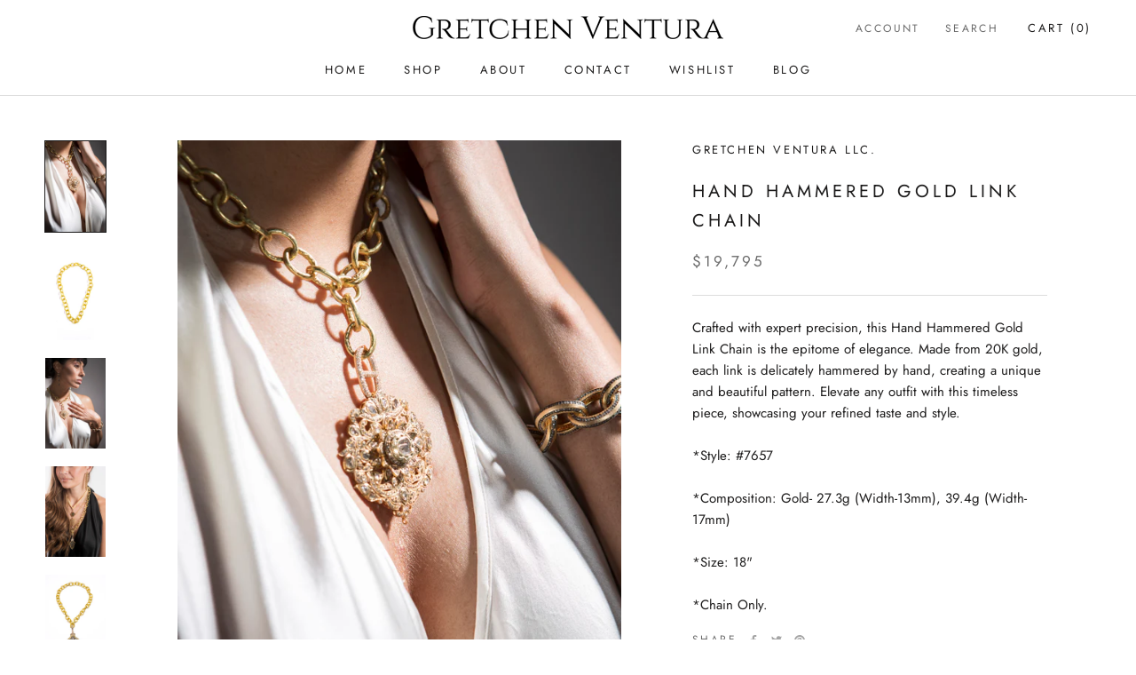

--- FILE ---
content_type: text/javascript
request_url: https://gretchenventura.com/cdn/shop/t/8/assets/custom.js?v=72725533000240045901652276715
body_size: -515
content:
var gallery=document.querySelector(".pageslider"),flkty=new Flickity(gallery,{imagesLoaded:!0,percentPosition:!1,wrapAround:!0,pageDots:!1,prevnextArrows:!1,prevNextButtons:!1,autoPlay:!0});
//# sourceMappingURL=/cdn/shop/t/8/assets/custom.js.map?v=72725533000240045901652276715
